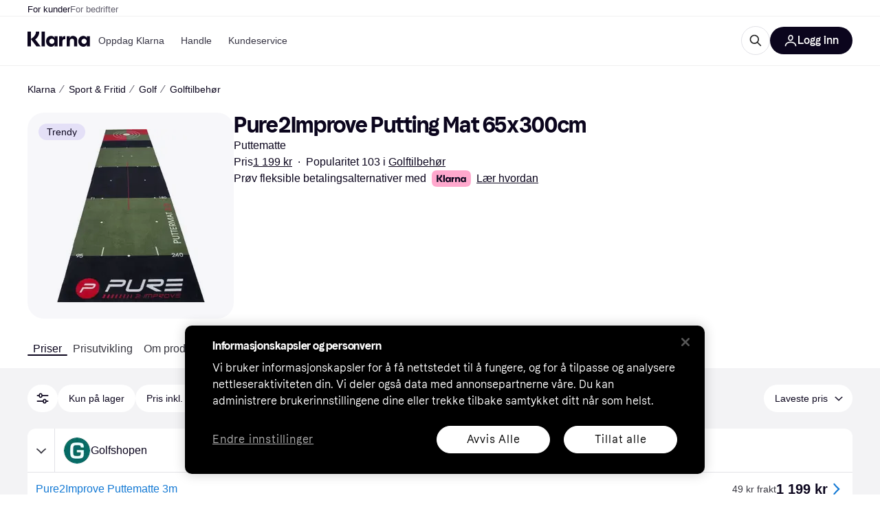

--- FILE ---
content_type: application/javascript
request_url: https://owp.klarna.com/static/slots-klarnaHeader-KlarnaHeaderContainer-b5576bd0.js
body_size: 2812
content:
"use strict";(self.__LOADABLE_LOADED_CHUNKS__=self.__LOADABLE_LOADED_CHUNKS__||[]).push([["28706"],{86812(e,t,r){r.r(t),r.d(t,{default:()=>w}),r(27495);var n=r(74848),a=r(64939),o=r(97286),s=r(86424),i=r(96540),l=r(13937);r(62953);var c=r(27916),u=r(86667),p=r(97746),d=r(47819),f=r(52814);let b=({type:e,experimentProps:t,isSearchEnabled:r})=>{let o=(0,f.IK)(),s=(0,c.aC)(),{props:l,searchBarState:b}=(0,a._f)({type:e,disableSearch:!r}),{logoLink:h,menuItems:m,profile:g,login:y,tabs:O,searchEnabled:v,isBusiness:w}=l,j=(0,i.useMemo)(()=>{let e=b.isExpanded?(0,n.jsx)(a.Vx.IconButton,{inverted:!0,icon:"Close",onClick:b.toggleExpanded},"close"):(0,n.jsx)(a.Vx.IconButton,{borderColor:"subtle-floating",icon:"Search",onClick:b.toggleExpanded},"search");return v?[e]:[]},[b.isExpanded,b.toggleExpanded,v]);return(0,i.useEffect)(()=>{let e=()=>{b.isExpanded&&b.toggleExpanded()};return o.events.on("routeChangeComplete",e),()=>{o.events.off("routeChangeComplete",e)}},[o.events,b]),(0,n.jsxs)(i.Fragment,{children:[(0,n.jsx)("div",{id:"announcement"}),(0,n.jsx)("div",{className:"ma96OsBsQ9",children:(0,n.jsx)(a.Vx,{avatarOptions:"production"===(0,p.Z3)("SERVICE_STAGE")?{href:"https://app.klarna.com/external/my-klarna-v2"}:{onClick:()=>{(0,u.n)().logout()}},isBot:s,isBusiness:w,login:"production"===(0,p.Z3)("SERVICE_STAGE")?y:{hidden:!1,label:"Login",href:"",onClick:()=>{window.location.assign(`/auth/login?subject_type=USER_ACCOUNT&redirect_uri=${encodeURIComponent(window.location.pathname)}&market=${(0,d.Q)()}`)}},logo:(0,n.jsx)(a.Vx.Logo,{href:null!=h?h:"/"}),menuItems:null!=m?m:[],profile:g,search:v&&(0,n.jsx)(a.vj,{__searchExperimentProps:t}),searchBarState:b,sideItems:[...j],tabs:O})})]})};var h=r(43604);let m=(0,r(99930).Ib)("kww-navigation",(e,t)=>(0,a.a4)({env:(0,f.dg)(),market:(0,f.oe)(),dataSource:(0,s.c5)("widgets").kww_data_source,locale:(0,f.OI)(),type:e,disableSearch:t},f.nG),{staleTime:h.Tr});r(25440);var g=r(24287);let y=e=>{let t=(0,g.ze)(),r=(0,g.CV)(),n=O[t],a="/"!==r?t.concat(r):t;return!!n&&("string"!=typeof n&&(n=n[r]||n.default),!!n&&e.replace(a,"").startsWith(`/${n}`))},O={"/at":"verkaeufer","/au":"business","/be":{default:"zakelijk","/fr":"entreprise"},"/ca":{default:"business","/fr":"entreprise"},"/ch":{default:"verkaeufer","/fr":"entreprise","/it":"aziende","/en":"business"},"/cz":"firmy","/de":"verkaeufer","/dk":"erhverv","/es":"empresa","/fi":"yritys","/fr":"entreprise","/gr":"business","/hu":"uzlet","/ie":"business","/it":"aziende","/mx":"negocios","/nl":"zakelijk","/no":"bedrift","/nz":"business","/pl":"biznes","/pt":"empresa","/ro":"companii","/se":"foretag","/uk":"business","/us":"business","/international":"enterprise"},v=()=>{var e;let{pathname:t}=(0,l.zy)(),r=y(t)?"business":"shopping",c=(0,s.jj)("enable_kww_search"),{data:u}=(0,o.I)(m(r,!c)),p=(0,i.useMemo)(()=>{var e,t;return e=function(e){for(var t=1;t<arguments.length;t++){var r=null!=arguments[t]?arguments[t]:{},n=Object.keys(r);"function"==typeof Object.getOwnPropertySymbols&&(n=n.concat(Object.getOwnPropertySymbols(r).filter(function(e){return Object.getOwnPropertyDescriptor(r,e).enumerable}))),n.forEach(function(t){var n;n=r[t],t in e?Object.defineProperty(e,t,{value:n,enumerable:!0,configurable:!0,writable:!0}):e[t]=n})}return e}({},(0,s.jj)("apple_storefront_enabled")&&{showAppleTerms:!0,appleRefPos:"apple_storefront"}),t=t={refPos:"one_time_card",campaignRefPos:"otc_travel",showCampaign:!0},Object.getOwnPropertyDescriptors?Object.defineProperties(e,Object.getOwnPropertyDescriptors(t)):(function(e,t){var r=Object.keys(e);if(Object.getOwnPropertySymbols){var n=Object.getOwnPropertySymbols(e);r.push.apply(r,n)}return r})(Object(t)).forEach(function(r){Object.defineProperty(e,r,Object.getOwnPropertyDescriptor(t,r))}),e},[]),d=(null==u?void 0:u.statusCode)===200&&c?null==u||null==(e=u.body)?void 0:e.search:void 0;return(0,n.jsx)(a.Vx.Provider,{data:u,children:(0,n.jsx)(a.YL,{data:d,children:(0,n.jsx)(b,{experimentProps:p,isSearchEnabled:c,type:r})})})};v.getInitialProps=async({queryClient:e,location:t})=>{let r=(0,s.jj)("enable_kww_search"),n=y(t.pathname)?"business":"shopping";await e.prefetchQuery(m(n,!r))};let w=v},52814(e,t,r){r.d(t,{DN:()=>x,IK:()=>E,OI:()=>_,dg:()=>C,nG:()=>w,oe:()=>k}),r(62953),r(3296),r(27208),r(48408),r(14603),r(47566),r(98721),r(53921),r(27495),r(25440),r(16280),r(18111),r(7588);var n=r(27916),a=r(50909),o=r(56081),s=r(86424),i=r(97746),l=r(24287),c=r(70131),u=r(38401),p=r(7683),d=r(93555),f=r(79120),b=r(96540),h=r(13937),m=r(66355),g=r(66799);function y(e){for(var t=1;t<arguments.length;t++){var r=null!=arguments[t]?arguments[t]:{},n=Object.keys(r);"function"==typeof Object.getOwnPropertySymbols&&(n=n.concat(Object.getOwnPropertySymbols(r).filter(function(e){return Object.getOwnPropertyDescriptor(r,e).enumerable}))),n.forEach(function(t){var n;n=r[t],t in e?Object.defineProperty(e,t,{value:n,enumerable:!0,configurable:!0,writable:!0}):e[t]=n})}return e}let O=async(e,t)=>{var r,n;let a=(0,o.r)(),s={[p.X]:a.defaults.headers[p.X]||(0,m.A)()},i=(r=y({url:e,method:"GET"},t),n=n={headers:y({},s,t.headers)},Object.getOwnPropertyDescriptors?Object.defineProperties(r,Object.getOwnPropertyDescriptors(n)):(function(e,t){var r=Object.keys(e);if(Object.getOwnPropertySymbols){var n=Object.getOwnPropertySymbols(e);r.push.apply(r,n)}return r})(Object(n)).forEach(function(e){Object.defineProperty(r,e,Object.getOwnPropertyDescriptor(n,e))}),r);return await a(i)},v=async(e,t)=>{let r=new URL(e),n=Object.fromEntries(r.searchParams),o=(0,a.R)();return await o.fetch(c.YL,{url:r.pathname.replace(`/${t}/api/klarna-web-bff`,""),params:n,timeout:3e3})},w=async(e,t={method:"GET"})=>{var r;let n=k(),a=e.toString();if((null==t?void 0:t.method)==="GET")try{let e="klarna-web-bff"===(0,s.c5)("widgets").kww_data_source?await v(a,n):await O(a,{headers:P(null==t?void 0:t.headers)?t.headers:void 0});return{statusCode:e.status,body:e.data}}catch(e){throw e instanceof Error&&u.v.error("KWW fetcher error",{meta:{error_type:"kww-fetcher"},error:e}),e}return{statusCode:0,body:{message:`Request method not supported: "${null!=(r=null==t?void 0:t.method)?r:"N/A"}"`}}},j={events:{routeChangeComplete:new Map},on(e,t){this.events[e].set(t,t)},off(e,t){this.events[e].delete(t)},emit(e,t){if(this.events[e])for(let[,r]of this.events[e])r(t)}},E=()=>{let e,t=(0,h.zy)(),r=(0,d.Z)(),a=(e=(0,n.Pj)(),"true"===(0,i.Z3)("FEATURE_BRANCH")?"https://www.nonprod.klarna.net":e),o=(0,b.useMemo)(()=>(0,g.mk)((0,f.M)(t)),[t]);return(0,b.useEffect)(()=>{j.emit("routeChangeComplete",t.pathname)},[t]),(0,b.useMemo)(()=>({url:o,push(e,t){t?r(e,{replace:!0}):r(e)},origin:a,events:{off(e,t){j.off(e,t)},on(e,t){j.on(e,t)}}}),[o,a,r])},_=()=>(0,l.JK)(),k=()=>{let e=(0,l.ze)().replace("/","").toLowerCase(),t=(0,l.V2)();return"klarna-international"===t?"international":"klarna-careers"===t?"careers":"klarna-root"===t?"global":"gb"===e?"uk":e},P=e=>!!e&&!Array.isArray(e)&&!("forEach"in e),C=()=>(0,i.Z3)("SERVICE_STAGE"),x="css-website"}}]);

--- FILE ---
content_type: application/javascript
request_url: https://owp.klarna.com/static/78670-15ec4d23.js
body_size: 6137
content:
"use strict";(self.__LOADABLE_LOADED_CHUNKS__=self.__LOADABLE_LOADED_CHUNKS__||[]).push([["78670"],{49884(e,t,r){r.d(t,{A:()=>n});let n={feedbackContainer:"gjmA5Yuzdk"}},32905(e,t,r){r.d(t,{G:()=>s,a:()=>i}),r(18111),r(13579);var n=r(86424);let i=(e,t)=>t&&e?"PR.ProductPage.Installment.Disclaimer.ALL_DISCLAIMERS":!t&&e?"PR.ProductPage.Installment.Disclaimer.KLARNA_INSTALLMENTS_DISCLAIMERS":t&&!e?"PR.ProductPage.PROMOTED_INSTALLMENT_DISCLAIMER":void 0,s=(e,t)=>{var r,s;let l=null==(r=(0,n.c5)("klarna_installments"))?void 0:r.installment_disclaimer_position,o=null==(s=(0,n.c5)("klarna_installments"))?void 0:s.enable_klarna_installments,a=null==e?void 0:e.some(e=>"promoted-installment-offer"===e.type);return{shouldShowDisclaimer:(l===t||!t)&&(o||a),translationKey:i(o,a)}}},95707(e,t,r){function n(e){for(var t=1;t<arguments.length;t++){var r=null!=arguments[t]?arguments[t]:{},n=Object.keys(r);"function"==typeof Object.getOwnPropertySymbols&&(n=n.concat(Object.getOwnPropertySymbols(r).filter(function(e){return Object.getOwnPropertyDescriptor(r,e).enumerable}))),n.forEach(function(t){var n;n=r[t],t in e?Object.defineProperty(e,t,{value:n,enumerable:!0,configurable:!0,writable:!0}):e[t]=n})}return e}function i(e,t){return t=null!=t?t:{},Object.getOwnPropertyDescriptors?Object.defineProperties(e,Object.getOwnPropertyDescriptors(t)):(function(e,t){var r=Object.keys(e);if(Object.getOwnPropertySymbols){var n=Object.getOwnPropertySymbols(e);r.push.apply(r,n)}return r})(Object(t)).forEach(function(r){Object.defineProperty(e,r,Object.getOwnPropertyDescriptor(t,r))}),e}r.d(t,{$O:()=>S,Hx:()=>C,Jd:()=>l,Le:()=>w,Oy:()=>a,QZ:()=>N,Uy:()=>u,Wp:()=>s,YN:()=>P,dn:()=>_,jw:()=>R,oV:()=>T,uK:()=>D,vD:()=>o,x8:()=>A}),r(62953),r(27495),r(44114),r(18111),r(18237),r(61701),r(26910),r(22489),r(7588),r(25440),r(79120);let s={BRAND:"BRAND",BRAND_NOT:"BRAND_NOT",NAME:"NAME",RATING:"RATING",PRICE:"PRICE",RANK:"RANK",SALE:"SALE",SEARCH:"SEARCH",MERCHANT:"MERCHANT",ONLY_IN_STOCK:"ONLY_IN_STOCK",PRICE_DROP:"PRICE_DROP",TREND:"TREND",FEATURES:"FEATURES",CAT:"CAT"},l="MIN",o="MAX";function a(e){return Object.values(s).includes(e)}let u={OPTIONS:"OPTIONS",RANGE:"RANGE",INTERVAL:"INTERVAL",COLOR:"COLOR"},c=/attr_/,d=/man_id/,p=/man_id_not/,f=/(search|q$)/,h=/-?\w?_-?\w*/,g=/s_/,m=/price_/,b=/retailer/,y=/onlyInStock/,O=/rating/,v=/features/,E=/sale/,I=/cat/;function w(e,t){if(!e)return"";switch(t.toUpperCase()){case s.BRAND:return`man_id=${e.join(",")}`;case s.BRAND_NOT:return`man_id_not=${e.join(",")}`;case s.PRICE:{if(!(null==e?void 0:e[0]))return"";let[t,r]=[...e[0].split("_")],n=[];return t!==l&&n.push(`price_min=${t}`),r!==o&&n.push(`price_max=${r}`),n.join("&")}case s.MERCHANT:return`retailer=${e.join(",")}`;case s.SEARCH:return`search=${encodeURIComponent(e.toString())}`;case s.ONLY_IN_STOCK:return e?`onlyInStock=${e}`:"";case s.FEATURES:return`features=${e}`;case s.SALE:return`sale=${e.join(",")}`;case s.RATING:return`rating=${e.join(",")}`;case s.CAT:return`cat=${e[0]}`;default:var r,n;if(A(e.toString())){let[r,i]=[...e[0].split("_")];return r=r===l?"":r,i=i===o?"":i,`s_${null==(n=t.toLowerCase)?void 0:n.call(t)}=${r}_${i}`}return`attr_${null==(r=t.toLowerCase)?void 0:r.call(t)}=${e.join(",")}`}}function R(e,t){return I.exec(e)?-1:I.exec(t)?1:d.exec(e)?-1:d.exec(t)?1:e<t?-1:1}function A(e){return!!e&&!!h.exec(e.toString())}function S(e){return e.includes(s.MERCHANT)}function N(e){return e.includes(s.FEATURES)}function j(e,t,r){let s=t?Object.keys(e).reduce((t,r)=>A(e[r])?t:i(n({},t),{[r]:e[r]}),{}):e;return Object.keys(s).map(e=>w(s[e],e)).sort((e,t)=>r?R(e,t):1).join("&")||null}function _(e,t=!1,r=!0){if(e&&t){let n;return{search:j(e,t,r),hash:(n=Object.keys(e).filter(t=>A(e[t])).map(t=>w(e[t],t)).sort((e,t)=>r?R(e,t):1).join("&"))?`${n}`:null}}return e?{search:j(e,t,r),hash:null}:{search:null,hash:null}}function P(e){let t;return function(e){if(e){let{MIN:t,MAX:r}=e,a=function(e,t){if(null==e)return{};var r,n,i=function(e,t){if(null==e)return{};var r,n,i={},s=Object.keys(e);for(n=0;n<s.length;n++)r=s[n],t.indexOf(r)>=0||(i[r]=e[r]);return i}(e,t);if(Object.getOwnPropertySymbols){var s=Object.getOwnPropertySymbols(e);for(n=0;n<s.length;n++)r=s[n],!(t.indexOf(r)>=0)&&Object.prototype.propertyIsEnumerable.call(e,r)&&(i[r]=e[r])}return i}(e,["MIN","MAX"]);if(t||r){let e=(null==t?void 0:t[0])||l,u=(null==r?void 0:r[0])||o;return i(n({},a),{[s.PRICE]:[`${e}_${u}`]})}}return e}((t={},Object.keys(e).forEach(r=>{let n=e[r];if(c.test(r)||g.test(r)||m.test(r)){let[e,...i]=r.split("_");t[i.join("_").toUpperCase()]=n.split(",")}else if(f.test(r))t[s.SEARCH]=n.split(",");else if(p.test(r))t[s.BRAND_NOT]=n.split(",");else if(d.test(r))t[s.BRAND]=n.split(",");else if(b.test(r))t[s.MERCHANT]=n.split(",");else if(O.test(r))t[s.RATING]=n.split(",");else if(y.test(r))n?t[s.ONLY_IN_STOCK]=[n]:delete t[s.ONLY_IN_STOCK];else if(E.test(r))t[s.SALE]=n.split(",");else if(v.test(r))t[s.FEATURES]=n.split(",");else if(I.test(r)){let[e,r]=n.split("-");t[e]=[r]}}),t))}let T=({facet:e,attributeFilterValue:t,attributeFilterValueId:r})=>{switch(e.id.toUpperCase()){case"MERCHANT":return{filterType:"Merchant",filterName:e.name,merchantName:t,merchantId:r,attributeFilterId:e.id,attributeFilterValue:t,attributeFilterValueId:r};case"BRAND":return{filterType:"Brand",filterName:e.name,brandName:t,brandId:r,attributeFilterId:e.id,attributeFilterValue:t,attributeFilterValueId:r};case"PRICE_DROP":return{filterType:"Deal",filterName:e.name,attributeFilterId:e.id,attributeFilterValue:t,attributeFilterValueId:r};default:return n({filterType:"Attribute Option",filterName:e.name,attributeFilterId:e.id,attributeFilterValue:t,attributeFilterValueId:r},"RANGE"===e.type&&{filterRangeMin:e.minimum,filterRangeMax:e.maximum,filterType:"Slider"})}},C=e=>e&&e.replace("MIN","").replace("MAX",""),D=e=>e.id===s.PRICE},85558(e,t,r){r.d(t,{A:()=>a}),r(62953);var n=r(35054),i=r(89119),s=r(96540),l=r(13156),o=r(48217);let a=e=>{let[t,r]=(0,s.useState)(!1),a=(0,i.G)(n.R1),{updateDataLayer:u}=(0,l.vb)();(0,s.useEffect)(()=>{e&&a&&!t&&(o.A.trackEvent("Trigger SEO metadata experiment",{seoExperimentName:e.name,seoExperimentVariant:e.version}),u({"seo-test-name":e.name,"seo-test-variant":e.version,event:"seo-experiment"}),r(!0))},[e,u,t,a])}},53982(e,t,r){r.d(t,{A:()=>R}),r(44114);var n=r(74848),i=r(46942),s=r.n(i),l=r(27916),o=r(86424),a=r(24287),u=r(96540),c=r(13937),d=r(24606),p=r(31533);let f=()=>{let e=(0,p.WD)();return(0,n.jsx)(d.azJ,{align:"center",as:d.EYj,backgroundColor:"overlay-primary",color:"text-inverse",left:0,paddingX:"xs",position:"absolute",size:"s",sx:{borderRadius:"0 0 3px 0",pointerEvents:"none"},top:0,zIndex:"default",children:e("PR.Ads.ADS_OVERLAY_TEXT")})};var h=r(85692);let g={threshold:[.74,.76]},m=({id:e,onChange:t})=>{var r,i;let{ref:s}=(0,h.Wx)((r=function(e){for(var t=1;t<arguments.length;t++){var r=null!=arguments[t]?arguments[t]:{},n=Object.keys(r);"function"==typeof Object.getOwnPropertySymbols&&(n=n.concat(Object.getOwnPropertySymbols(r).filter(function(e){return Object.getOwnPropertyDescriptor(r,e).enumerable}))),n.forEach(function(t){var n;n=r[t],t in e?Object.defineProperty(e,t,{value:n,enumerable:!0,configurable:!0,writable:!0}):e[t]=n})}return e}({},g),i=i={onChange:t},Object.getOwnPropertyDescriptors?Object.defineProperties(r,Object.getOwnPropertyDescriptors(i)):(function(e,t){var r=Object.keys(e);if(Object.getOwnPropertySymbols){var n=Object.getOwnPropertySymbols(e);r.push.apply(r,n)}return r})(Object(i)).forEach(function(e){Object.defineProperty(r,e,Object.getOwnPropertyDescriptor(i,e))}),r));return(0,n.jsx)("div",{ref:s,children:(0,n.jsx)("div",{id:e})})},b={SE:"PR-SE",UK:"PR-UK",DK:"PR-DK",US:"KLARNA-US"};r(18111),r(22489),r(61701),r(62953);let y=[[300,250],[300,600]],O=[[320,50],[320,80],[320,100],[320,160],[320,320],[300,50],[300,100],[300,150],[300,250],[300,75],[336,280]],v=[[728,90],[980,120],[930,90]];function E(e,t,r){return t in e?Object.defineProperty(e,t,{value:r,enumerable:!0,configurable:!0,writable:!0}):e[t]=r,e}let I=(e,t)=>{t?window.googletag.pubads().setTargeting(e,t):window.googletag.pubads().getTargeting(e).length&&window.googletag.pubads().clearTargeting(e)};class w extends u.PureComponent{generateAd({countryCode:e,isMobile:t,pageType:r,slotItem:n}){var i;window.googletag=window.googletag||{cmd:[]},null==(i=window.googletag.cmd)||i.push(()=>{var i,s,l;window.googletag.pubads().setTargeting("type",r),I("categoryid",null==(i=this.props.categoryId)?void 0:i.toString()),I("brandname",this.props.brandName),I("keyword",this.props.keyword),I("productid",this.props.productId),I("product",this.props.productName);let o=(({isMobile:e,inlist:t,containerWidth:r=728})=>t?e?O:v.filter(e=>e[0]<=r):y)({isMobile:t,inlist:null==n?void 0:n.inlist,containerWidth:null==(l=this.ref)||null==(s=l.current)?void 0:s.offsetWidth});if(0===o.length)return;let a=window.googletag.defineSlot(`/70081414/${function(e,t){if(!e)return"";let r=b[e];return r?`${r}${t?"-M":""}`:""}(e,t)}${null==n?void 0:n.slot}`,o,this.getElementId());a?(this.setState({slot:a}),(null==n?void 0:n.inlist)?a.setTargeting("location",(null==n?void 0:n.location)+"-"+this.props.position):(a.setTargeting("location",null==n?void 0:n.location),a.setCollapseEmptyDiv(!0,!0)),a.addService(window.googletag.pubads()),window.googletag.display(this.getElementId())):this.setState({emptySlot:!0})})}componentDidMount(){this.updateAds(!0)}updateAds(e){let{countryCode:t,slotItem:r,isMobile:n}=this.props;this.settings.use_ads&&(e||this.destroySlots(),this.generateAd({countryCode:t,isMobile:n,pageType:null==r?void 0:r.pageType,slotItem:r}))}componentDidUpdate(e,t){(e.categoryId!==this.props.categoryId||e.keyword!==this.props.keyword)&&this.updateAds(),this.props.autoRefresh&&t.inView!==this.state.inView&&this.adRefreshInterval(this.state.inView,this.refreshAd)}getElementId(){var e,t,r;return`${null==(e=this.props.slotItem)?void 0:e.displayId}-${null!=(t=this.props.position)?t:"0"}-${null!=(r=this.props.elementIdSuffix)?r:"0"}`}destroySlots(){window.googletag&&window.googletag.destroySlots&&this.state.slot&&window.googletag.destroySlots([this.state.slot])}componentWillUnmount(){this.adRefreshInterval(!1),this.destroySlots()}render(){var e,t,r,i,l,o;let{sticky:a,className:u,isMobile:c}=this.props,d=!!((null===this||void 0===this||null==(t=this.props)||null==(e=t.slotItem)?void 0:e.inlist)&&c),p=s()(u,"mR6m6EWHN_",{WqY6IxM70o:a,Icf6M0L2mV:null===this||void 0===this||null==(i=this.props)||null==(r=i.slotItem)?void 0:r.inlist,ppui02n2hL:d});return this.settings.use_ads?(null==(o=this.props)||null==(l=o.slotItem)?void 0:l.inlist)?(0,n.jsxs)("div",{ref:this.ref,className:p,children:[(0,n.jsx)(f,{}),!this.state.emptySlot&&(this.props.autoRefresh?(0,n.jsx)(m,{id:this.getElementId(),onChange:this.handleIsInView}):(0,n.jsx)("div",{id:this.getElementId()}))]}):(0,n.jsxs)("div",{className:p,children:[(0,n.jsx)(f,{}),!this.state.emptySlot&&(this.props.autoRefresh?(0,n.jsx)(m,{id:this.getElementId(),onChange:this.handleIsInView}):(0,n.jsx)("div",{id:this.getElementId()}))]}):null}constructor(e){super(e),E(this,"adRefreshInterval",void 0),E(this,"ref",void 0),E(this,"settings",void 0),E(this,"refreshAd",()=>{if(window.googletag&&window.googletag.pubadsReady&&this.state.slot){var e;null==(e=window.googletag.cmd)||e.push(()=>{window.googletag.pubads().refresh&&window.googletag.pubads().refresh(this.state.slot?[this.state.slot]:void 0,{changeCorrelator:!1})})}}),E(this,"handleIsInView",e=>{this.setState({inView:e})}),this.ref=(0,u.createRef)(),this.state={emptySlot:!1,slot:null,inView:!1},this.settings=(0,o.c5)("ads_settings"),this.adRefreshInterval=(()=>{let e=null,t=30;return(r,n)=>{r?e=setInterval(()=>{0===t?(t=30,null==n||n()):t-=1},1e3):e&&clearInterval(e)}})()}}E(w,"defaultProps",{autoRefresh:!0});let R=e=>{let t=(0,c.zy)(),r=(0,a.gI)(),i=(0,l.Ny)();return(0,n.jsx)(w,function(e){for(var t=1;t<arguments.length;t++){var r=null!=arguments[t]?arguments[t]:{},n=Object.keys(r);"function"==typeof Object.getOwnPropertySymbols&&(n=n.concat(Object.getOwnPropertySymbols(r).filter(function(e){return Object.getOwnPropertyDescriptor(r,e).enumerable}))),n.forEach(function(t){E(e,t,r[t])})}return e}({countryCode:r,isMobile:i,pathname:t.pathname},e))}},19604(e,t,r){r.d(t,{vZ:()=>L,Hf:()=>M,Oj:()=>$,V8:()=>F,Ri:()=>_,Ay:()=>C,Ao:()=>m,nf:()=>A,m8:()=>w,It:()=>P,Wd:()=>p,sS:()=>x,E2:()=>R,M$:()=>V,o9:()=>k,CW:()=>o});var n=r(90953);let i="active",s="PC-SET_COMPARISON_ACTIVE",l=!1;function o(e){return{type:s,active:e}}var a=r(1932);let u="breadcrumb",c="PC-SET_BREADCRUMB",d=(0,a.jM)((e,t={})=>{let{label:r,url:n,type:i}=t;i===c&&(e.label=r,e.url=n)},{label:"",url:""});function p(e,t){return{type:c,label:e,url:t}}let f="category",h="PC-SET_SELECTED_CATEGORY",g=null;function m(e){return{type:h,categoryId:e}}r(44114),r(18111),r(13579);let b="productIds",y="PC-SET_PRODUCTS",O="PC-ADD_PRODUCT",v="PC-REMOVE_PRODUCT",E={},I=(0,a.jM)((e,t={})=>{switch(t.type){case y:return t.productIds||E;case O:{let{productId:r,categoryId:n}=t;if(!n||!r)return e;let i=(0,a.c2)(e)[n];return i?i.includes(r)||e[n].push(r):e[n]=[r],e}case v:{let{productId:r,categoryId:n}=t;if(r&&n){let t=e[n].findIndex(e=>e===r);-1!==t&&e[n].splice(t,1)}return e}}},E);function w(e){return{type:y,productIds:e}}function R(e,t){return{type:O,categoryId:e,productId:t}}function A(e,t){return{type:v,categoryId:e,productId:t}}let S="searchQuery",N="PC-SET_SEARCH_QUERY",j=null;function _(e){return{type:N,searchQuery:e}}let P="productComparison",T=(0,n.HY)({[b]:I,[f]:(e=g,t={})=>t.type===h?t.categoryId:e,[u]:d,[i]:(e=l,t={})=>t.type===s?t.active:e,[S]:(e=j,t={})=>t.type===N?t.searchQuery:e}),C=(0,n.HY)({ui:T}),D=(e,t)=>{var r;return null==(r=e[P])?void 0:r.ui[t]},x=e=>D(e,f),L=e=>D(e,b),k=(e,t)=>{let r;return r=D(e,b),r?r[t]:r},M=(e,t)=>{var r;return r=D(e,b),!!r&&Object.values(r).some(e=>e.includes(t))},$=e=>D(e,u),V=e=>D(e,i),F=e=>D(e,S)},9372(e,t,r){r.d(t,{A:()=>h}),r(62953);var n=r(74848),i=r(7242),s=r(27916),l=r(86424),o=r(79120),a=r(96540),u=r(99930),c=r(20255),d=r(31533),p=r(49884);let f=(0,u.Rq)({resolved:{},chunkName:()=>"FeedbackModal",isReady(e){let t=this.resolve(e);return!0===this.resolved[t]&&!!r.m[t]},importAsync:()=>Promise.all([r.e("66564"),r.e("22474")]).then(r.bind(r,16988)),requireAsync(e){let t=this.resolve(e);return this.resolved[t]=!1,this.importAsync(e).then(e=>(this.resolved[t]=!0,e))},requireSync(e){return r(this.resolve(e))},resolve:()=>16988}),h=function(){let[e,t]=(0,a.useState)(!1),r=(0,d.WD)(),u=(0,s.Ny)(),h=(0,l.c5)("pl").show_feedback_button,g=(0,c.EV)(),[,m]=(0,i.de)();return!h||u?null:(0,n.jsxs)(n.Fragment,{children:[(0,n.jsx)("button",{"aria-label":r("PR.FeedbackForm.ENTRYPOINT"),className:p.A.feedbackContainer,"data-text":r("PR.FeedbackForm.ENTRYPOINT"),onClick:()=>{let e=(0,l.c5)("pl").enable_product_issue_reporting;"pl"===g&&e?m((0,o.aD)(r("PR.ProductIssues.HEADING"))):t(!0)}}),e&&(0,n.jsx)(f,{close:()=>t(!1)})]})}},98459(e,t,r){r.d(t,{A:()=>u});var n=r(74848),i=r(24606),s=r(53982),l=r(86424),o=r(11798);let a="TlxKUHk8nJ",u=({categoryId:e,keyword:t,limitToOne:r,productName:u,getAd:c,brandName:d,productId:p})=>{let f=(0,i.GuJ)(),h=(0,l.c5)("ads_settings").use_sidebar_ads;return f.xl&&h?(0,n.jsxs)(n.Fragment,{children:[(0,n.jsx)(s.A,{brandName:d,categoryId:e,className:a,keyword:t,productId:p,productName:u,slotItem:c(o.WK,!1),sticky:r}),!r&&(0,n.jsx)(s.A,{sticky:!0,brandName:d,categoryId:e,className:a,keyword:t,productId:p,productName:u,slotItem:c(o.bt,!1)})]}):null}},43185(e,t,r){r.d(t,{A:()=>u}),r(62953);var n=r(74848),i=r(46942),s=r.n(i),l=r(24606),o=r(96540),a=r(31533);let u=({numberOfRows:e,textSize:t,children:r,preventCollapseOnUnmount:i=!1})=>{let[u,c]=(0,o.useState)(!1),[d,p]=(0,o.useState)(!1),f=(0,a.WD)(),h=(0,o.useRef)(null),g=(0,o.useCallback)(()=>{h.current&&p(h.current.scrollHeight>h.current.offsetHeight)},[]);return((0,o.useLayoutEffect)(()=>{i||c(!1),setTimeout(g,0)},[r,g,i]),(0,o.useEffect)(()=>(window.addEventListener("resize",g),()=>window.removeEventListener("resize",g)),[g]),(0,o.useEffect)(()=>{let e=new MutationObserver(g);return h.current&&e.observe(h.current,{childList:!0,subtree:!0}),()=>{e.disconnect()}},[g]),r)?(0,n.jsxs)("div",{className:"VkdjtVxOKY",children:[(0,n.jsx)(l.EYj,{ref:h,className:s()("luCB2_n6eD",{oqJI3YC6CC:u}),size:t,sx:{display:"-webkit-box",WebkitLineClamp:u?"unset":`${e}`},children:r}),!u&&d&&(0,n.jsx)(l.N_E,{as:"button",className:"piuIkwW7L4",color:"inherit",size:t,sx:{fontWeight:"normal",textDecoration:"underline"},onClick:()=>c(!0),children:f("PR.SHOW_MORE_TEXT")})]}):null}},7242(e,t,r){r.d(t,{HB:()=>l,de:()=>o,uF:()=>s}),r(62953);var n=r(34820),i=r(79120);let s=60,l="ProductBelowTheFold",o=(e={})=>{let[t,r]=(0,n.hj)(function(e){for(var t=1;t<arguments.length;t++){var r=null!=arguments[t]?arguments[t]:{},n=Object.keys(r);"function"==typeof Object.getOwnPropertySymbols&&(n=n.concat(Object.getOwnPropertySymbols(r).filter(function(e){return Object.getOwnPropertyDescriptor(r,e).enumerable}))),n.forEach(function(t){var n;n=r[t],t in e?Object.defineProperty(e,t,{value:n,enumerable:!0,configurable:!0,writable:!0}):e[t]=n})}return e}({offset:s,renderIdLoadOnVisible:l},e)),o="INACTIVE"!==t;return[o,e=>{o||r((0,i.aD)(e))}]}},16078(e,t,r){r.d(t,{$:()=>i,s:()=>s}),r(62953);var n=r(96540);function i(e,{minTime:t=1e4}={}){let[r,s]=(0,n.useState)(!1);return(0,n.useEffect)(()=>{let r=!1,n=null;return e&&e.load&&(n=setTimeout(()=>{n=null,e.load().then(()=>{r||s(!0)})},t)),()=>{r=!0,n&&clearTimeout(n)}},[e,t]),r}function s(e){let[t,r]=(0,n.useState)(!1),[i,s]=(0,n.useState)(!1);return(0,n.useEffect)(()=>{function e(){r(!0),window.removeEventListener("scroll",e)}return t||window.addEventListener("scroll",e),()=>{window.removeEventListener("scroll",e)}},[t]),(0,n.useEffect)(()=>{let r=!1;return e&&e.load&&t&&!i&&e.load().then(()=>{r||s(!0)}),()=>{r=!0}},[i,e,t]),i}}}]);